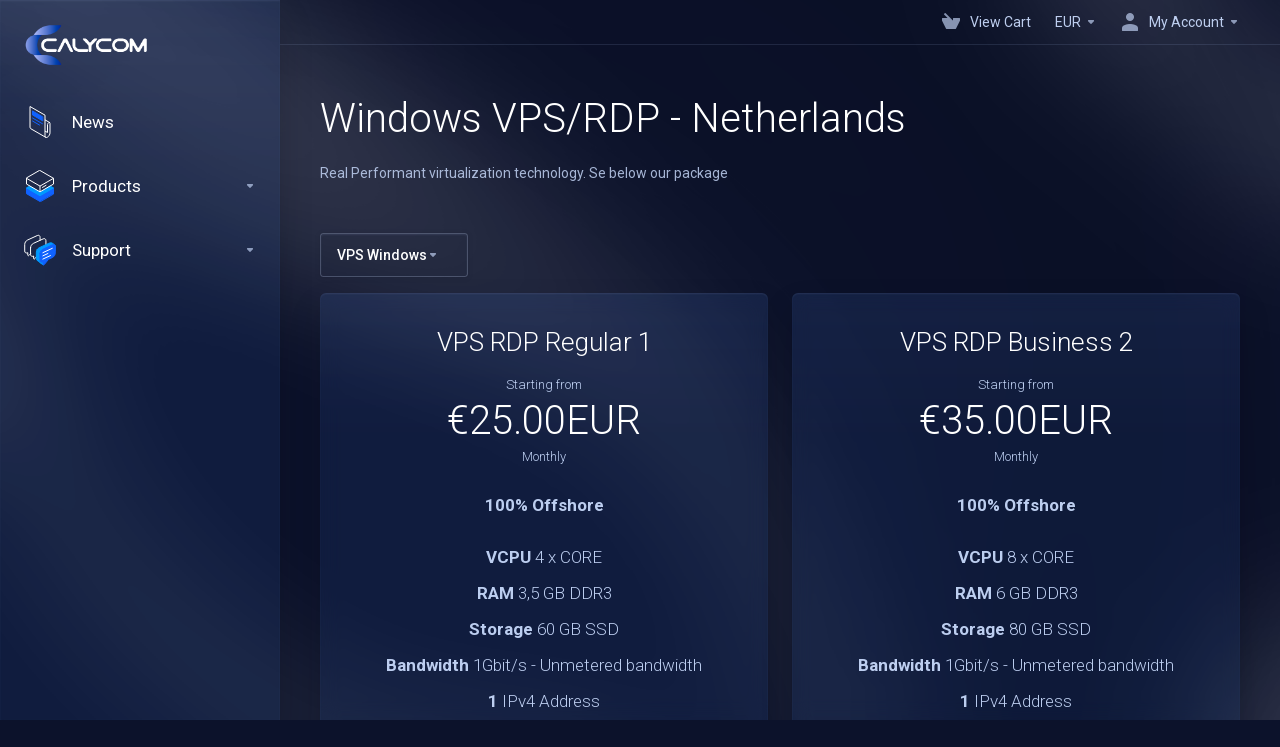

--- FILE ---
content_type: text/html; charset=utf-8
request_url: https://calycom.org/panel/clients/index.php?rp=%2Fstore%2Fwindows-vps-netherlands&language=english
body_size: 101400
content:
    <!DOCTYPE html>
    <html lang="en" >
    <head>
        <meta charset="utf-8" />
        <meta http-equiv="X-UA-Compatible" content="IE=edge">
        <meta name="viewport" content="width=device-width, initial-scale=1.0, maximum-scale=1.0, user-scalable=0">
            <title>
                    VPS Windows
         - Calycom Limited
    </title>
                        <meta name="description" content="Real Performant virtualization technology. Se below our package">
                                                                                                                                    <link rel="alternate" hreflang="en_GB" href="https://calycom.org/panel/clients/store/windows-vps-netherlands"/>
    
                                <link rel="shortcut icon" href="/panel/clients/templates/lagom2/assets/img/favicons/favicon.ico">
        <link rel="icon" sizes="16x16 32x32 64x64" href="/panel/clients/templates/lagom2/assets/img/favicons/favicon.ico">
        <link rel="icon" type="image/png" sizes="196x196" href="/panel/clients/templates/lagom2/assets/img/favicons/favicon-192.png">
        <link rel="icon" type="image/png" sizes="160x160" href="/panel/clients/templates/lagom2/assets/img/favicons/favicon-160.png">
        <link rel="icon" type="image/png" sizes="96x96" href="/panel/clients/templates/lagom2/assets/img/favicons/favicon-96.png">
        <link rel="icon" type="image/png" sizes="64x64" href="/panel/clients/templates/lagom2/assets/img/favicons/favicon-64.png">
        <link rel="icon" type="image/png" sizes="32x32" href="/panel/clients/templates/lagom2/assets/img/favicons/favicon-32.png">
        <link rel="icon" type="image/png" sizes="16x16" href="/panel/clients/templates/lagom2/assets/img/favicons/favicon-16.png">
        <link rel="apple-touch-icon" href="/panel/clients/templates/lagom2/assets/img/favicons/favicon-57.png">
        <link rel="apple-touch-icon" sizes="114x114" href="/panel/clients/templates/lagom2/assets/img/favicons/favicon-114.png">
        <link rel="apple-touch-icon" sizes="72x72" href="/panel/clients/templates/lagom2/assets/img/favicons/favicon-72.png">
        <link rel="apple-touch-icon" sizes="144x144" href="/panel/clients/templates/lagom2/assets/img/favicons/favicon-144.png">
        <link rel="apple-touch-icon" sizes="60x60" href="/panel/clients/templates/lagom2/assets/img/favicons/favicon-60.png">
        <link rel="apple-touch-icon" sizes="120x120" href="/panel/clients/templates/lagom2/assets/img/favicons/favicon-120.png">
        <link rel="apple-touch-icon" sizes="76x76" href="/panel/clients/templates/lagom2/assets/img/favicons/favicon-76.png">
        <link rel="apple-touch-icon" sizes="152x152" href="/panel/clients/templates/lagom2/assets/img/favicons/favicon-152.png">
        <link rel="apple-touch-icon" sizes="180x180" href="/panel/clients/templates/lagom2/assets/img/favicons/favicon-180.png">
        <meta name="msapplication-TileColor" content="#FFFFFF">
        <meta name="msapplication-TileImage" content="/panel/clients/templates/lagom2/assets/img/favicons/favicon-144.png">
        <meta name="msapplication-config" content="/panel/clients/templates/lagom2/assets/img/favicons/browserconfig.xml">
        
        <link rel='stylesheet' href='/panel/clients/templates/lagom2/core/styles/futuristic/assets/css/vars/minified.css?1706114673'>
    
                <link rel="stylesheet" href="/panel/clients/templates/lagom2/assets/css/theme.css?v=2.1.2">
                
        
        
        
    
    <!-- HTML5 Shim and Respond.js IE8 support of HTML5 elements and media queries -->
    <!-- WARNING: Respond.js doesn't work if you view the page via file:// -->
    <!--[if lt IE 9]>
    <script src="https://oss.maxcdn.com/libs/html5shiv/3.7.0/html5shiv.js"></script>
    <script src="https://oss.maxcdn.com/libs/respond.js/1.4.2/respond.min.js"></script>
    <![endif]-->

        <script>
        var csrfToken = '714fab8f282b3465c0e646f8583ac982b81761c7',
            markdownGuide = 'Markdown Guide',
            locale = 'en',
            saved = 'saved',
            saving = 'autosaving',
            whmcsBaseUrl = "/panel/clients",
            requiredText = 'Required',
            recaptchaSiteKey = "";
    </script>
    
        <script src="/panel/clients/templates/lagom2/assets/js/scripts.min.js?v=2.1.2"></script>
    <script src="/panel/clients/templates/lagom2/assets/js/core.min.js?v=2.1.2"></script>

        
                
    
<!-- Dynamic Template Compatibility -->
<!-- Please update your theme to include or have a comment on the following to negate dynamic inclusion -->
<link rel="stylesheet" type="text/css" href="/panel/clients/assets/css/fontawesome-all.min.css" />

</head>
    
    <body class="lagom lagom-not-portal lagom-layout-left-wide lagom-futuristic page-order page-products " data-phone-cc-input="1">
        

            
    

    







                

                      


    <div class="app-nav app-nav-default">
        <div class="app-nav-header">
            <div class="container">
                <button class="app-nav-toggle navbar-toggle" type="button">
                    <span class="icon-bar"></span>
                    <span class="icon-bar"></span>
                    <span class="icon-bar"></span>
                    <span class="icon-bar"></span>
                </button>
                        
                   
                                 
                            
                        
            <a class="logo hidden-sm hidden-xs hidden-md" href="/panel/clients/index.php"><img src="/panel/clients/templates/lagom2/assets/img/logo/logo_big.1161579039.png" title="Calycom Limited" alt="Calycom Limited"/></a>
                    <a class="logo visible-xs visible-sm visible-md" href="/panel/clients/index.php"><img src="/panel/clients/templates/lagom2/assets/img/logo/logo_big.1161579039.png" title="Calycom Limited" alt="Calycom Limited"/></a>
                                    <ul class="top-nav">
                                   
                           
                           
                                           
                                   
                                   
                                   
                            
            <li 
            menuItemName="View Cart" 
            class="  nav-item-cart"
            id="Secondary_Navbar-View_Cart"
                    >
                            <a 
                     
                                                    href="/panel/clients/cart.php?a=view"
                              
                                                                            >
                                            <i class="fas fa-test lm lm-basket"></i>
                                                                <span class="item-text">View Cart</span>
                                        <span class="nav-badge badge badge-primary-faded hidden"><span ></span></span>                                    </a>
                                            </li>
            <li 
            menuItemName="Currencies-2791" 
            class="dropdown  nav-item-currency"
            id="Secondary_Navbar-Currencies-2791"
                    >
                            <a 
                                            class="dropdown-toggle" 
                        href="#" 
                        data-toggle="dropdown"
                                                                            >
                                                                <span class="item-text">EUR</span>
                                                            <b class="ls ls-caret"></b>                </a>
                                                                                    
                    </li>
            <li 
            menuItemName="Account" 
            class="dropdown  my-account"
            id="Secondary_Navbar-Account"
                    >
                            <a 
                                            class="dropdown-toggle" 
                        href="#" 
                        data-toggle="dropdown"
                                                                            >
                                                                        <i class="fas fa-test lm lm-user"></i>
                                                                                                                    <span class="item-text">My Account</span>
                                                                                    <b class="ls ls-caret"></b>                </a>
                                                    <ul class="dropdown-menu has-scroll  "> 
                                                                                 
                        <li menuItemName="Login" class=" " id="Secondary_Navbar-Account-Login">
                                                            <a 
                                                                            href="/panel/clients/login.php"
                                        
                                                                    >
                                                                            <i class="fas fa-test lm lm-user"></i>
                                                                        Login
                                                                    </a>
                                                                                </li>
                                                                                     
                        <li menuItemName="Register" class=" " id="Secondary_Navbar-Account-Register">
                                                            <a 
                                                                            href="/panel/clients/register.php"
                                        
                                                                    >
                                                                            <i class="fas fa-test ls ls-sign-in"></i>
                                                                        Register
                                                                    </a>
                                                                                </li>
                                                                                     
                        <li menuItemName="Divider-2795" class="nav-divider " id="Secondary_Navbar-Account-Divider-2795">
                                                            -----
                                                                                </li>
                                                                                     
                        <li menuItemName="Forgot Password?" class=" " id="Secondary_Navbar-Account-Forgot_Password?">
                                                            <a 
                                                                            href="/panel/clients/index.php?rp=/password/reset"
                                        
                                                                    >
                                                                            <i class="fas fa-test ls ls-refresh"></i>
                                                                        Forgot Password?
                                                                    </a>
                                                                                </li>
                                                            </ul>
                    </li>
        </ul>
                </div>
        </div>
            <div class="app-nav-menu" id="main-menu">
        <div class="container">
                        <ul class="menu menu-primary" data-nav>
                                   
                           
                                           
                                   
                                   
                                   
                                       
                                           
                                   
                                   
                                   
                                   
                                       
                
            <li 
            menuItemName="News" 
            class=""
            id="Primary_Navbar-News"
                    >
                            <a 
                     
                                                    href="/panel/clients/index.php?rp=/announcements"
                              
                                                                            >
                                            <svg class="svg-icon {if $onDark}svg-icon-on-dark{/if}"  xmlns="http://www.w3.org/2000/svg" xmlns:xlink="http://www.w3.org/1999/xlink" x="0px" y="0px" width="64px" height="64px" viewBox="0 0 64 64" style="enable-background:new 0 0 64 64;" xml:space="preserve">
    <path class="svg-icon-outline-s" d="M42.5,50.4L47,53V37.7c0-0.7,0.2-1.6,0.7-2.5c0.5-0.8,1.1-1.5,1.8-1.9c0.6-0.4,1.3-0.5,1.8-0.2S52,34,52,34.7
    V44v9.7c0,1.5-0.5,3.2-1.5,4.9s-2.3,3-3.5,3.7c-1.3,0.7-2.6,0.9-3.5,0.4c-1-0.6-1.5-1.8-1.5-3.2V18.3L12,1v41.2
    c0,1.5,0.5,2.7,1.5,3.2l30,17.3"/>
    <line class="svg-icon-outline-s" x1="51.3" y1="33.1" x2="42.5" y2="28"/>
    <polygon class="svg-icon-prime svg-icon-stroke" points="37,29.5 17,18 17,9.9 37,21.4"/>
    <line class="svg-icon-prime svg-icon-stroke" x1="37" y1="35.5" x2="17" y2="24"/>
    <line class="svg-icon-prime svg-icon-stroke" x1="31" y1="38.1" x2="17" y2="30"/>
</svg>
                                                                <span class="item-text">News</span>
                                                                            </a>
                                            </li>
            <li 
            menuItemName="footer_extended.products" 
            class="dropdown"
            id="Primary_Navbar-footer_extended.products"
                    >
                            <a 
                                            class="dropdown-toggle" 
                        href="#" 
                        data-toggle="dropdown"
                                                                            >
                                            <svg class="svg-icon {if $onDark}svg-icon-on-dark{/if}"  xmlns="http://www.w3.org/2000/svg" xmlns:xlink="http://www.w3.org/1999/xlink" x="0px" y="0px" width="64px" height="64px" viewBox="0 0 64 64" style="enable-background:new 0 0 64 64;" xml:space="preserve">
<polygon class="svg-icon-prime svg-icon-stroke" points="59,47.4 59,36.2 32,48 5,36.2 5,47.4 32,63 "/>
<polygon class="svg-icon-prime-l svg-icon-stroke" points="32,44.3 11.2,32.3 5,35.9 32,51.5 59,35.9 52.8,32.3 "/>
<line class="svg-icon-outline-s" x1="32" y1="32.7" x2="32" y2="43.2"/>
<polyline class="svg-icon-outline-s" points="5.5,16.9 32,32.2 58.5,16.9 "/>
<polygon class="svg-icon-outline-s" points="5,16.6 5,28.1 32,43.7 59,28.1 59,16.6 32,1 "/>
<line class="svg-icon-outline-s" x1="37" y1="34.8" x2="44" y2="30.7"/>
</svg>
                                                                <span class="item-text">Products</span>
                                                            <b class="ls ls-caret"></b>                </a>
                                                    <ul class="dropdown-menu   "> 
                                            <li class="dropdown-header">Products</li>
                                                                                 
                        <li menuItemName="VPS Linux" class=" " id="Primary_Navbar-footer_extended.products-VPS_Linux">
                                                            <a 
                                                                            href="/panel/clients/index.php?rp=/store/linux-vps-kvm-netherlands"
                                        
                                                                    >
                                                                            <i class="fas fa-ticket ls ls-hosting"></i>
                                                                        VPS Linux
                                                                    </a>
                                                                                </li>
                                                                                     
                        <li menuItemName="VPS Windows" class=" " id="Primary_Navbar-footer_extended.products-VPS_Windows">
                                                            <a 
                                                                            href="/panel/clients/index.php?rp=/store/windows-vps-netherlands"
                                        
                                                                    >
                                                                            <i class="fas fa-ticket ls ls-hosting"></i>
                                                                        VPS Windows
                                                                    </a>
                                                                                </li>
                                                                                     
                        <li menuItemName="Dedicated Servers" class=" " id="Primary_Navbar-footer_extended.products-Dedicated_Servers">
                                                            <a 
                                                                            href="/panel/clients/index.php?rp=/store/dedicated-servers"
                                        
                                                                    >
                                                                            <i class="fas fa-ticket ls ls-hosting"></i>
                                                                        Dedicated Servers
                                                                    </a>
                                                                                </li>
                                                                                     
                        <li menuItemName="10 Gbps Streaming server" class=" " id="Primary_Navbar-footer_extended.products-10_Gbps_Streaming_server">
                                                            <a 
                                                                            href="/panel/clients/index.php?rp=/store/10gbps-streaming-servers"
                                        
                                                                    >
                                                                            <i class="fas fa-ticket ls ls-box"></i>
                                                                        10 Gbps Streaming server
                                                                    </a>
                                                                                </li>
                                                            </ul>
                    </li>
            <li 
            menuItemName="Support" 
            class="dropdown"
            id="Primary_Navbar-Support"
                    >
                            <a 
                                            class="dropdown-toggle" 
                        href="#" 
                        data-toggle="dropdown"
                                                                            >
                                            <svg  class="svg-icon {if $onDark}svg-icon-on-dark{/if}" width="64" height="64" viewBox="0 0 64 64" fill="none" xmlns="http://www.w3.org/2000/svg">
    <path class="svg-icon-outline-s" d="M13.1148 27.5496C13.1148 25.922 13.702 24.0903 14.7472 22.4575C15.7924 20.8247 17.21 19.5247 18.6881 18.8432L38.2908 9.80629C39.7688 9.12487 41.1864 9.11793 42.2316 9.787C43.2769 10.4561 43.8641 11.7464 43.8641 13.374V26.4946C43.8641 28.1222 43.2769 29.9538 42.2316 31.5866C41.1864 33.2193 39.7688 34.5195 38.2908 35.2009L30.3321 38.8698L21.9913 49.1974C20.8459 50.616 19.2646 50.4425 19.2646 48.8986V43.972L18.6881 44.2378C17.21 44.9192 15.7924 44.9262 14.7472 44.2571C13.702 43.5881 13.1148 42.2977 13.1148 40.6701V27.5496Z"/>
    <path class="svg-icon-outline-s dashed-40" d="M32.1611 12.5133V6.64023C32.1611 5.01259 31.5739 3.72231 30.5286 3.05323C29.4834 2.38416 28.0658 2.3911 26.5878 3.07253L6.98511 12.1095C5.50697 12.7909 4.08938 14.091 3.04419 15.7237C1.99899 17.3565 1.4118 19.1882 1.4118 20.8158V33.9363C1.4118 35.5639 1.99899 36.8543 3.04419 37.5233C4.08938 38.1924 5.50697 38.1854 6.98511 37.504L7.56165 37.2382V42.1648C7.56165 43.7088 9.14292 43.8822 10.2883 42.4636L12.8925 39.6738"/>
    <path class="svg-icon-prime-l svg-icon-stroke" d="M26.3246 31.1608C25.2825 32.7888 24.697 34.6151 24.697 36.238V49.3202C24.697 50.9431 25.2825 52.2296 26.3246 52.8967C27.3668 53.5638 29.1827 54.5099 30.254 55.701C30.5095 55.985 30.5633 56.1603 30.8064 56.4592C31.1581 56.8916 31.0031 56.8673 32.4671 57.7974C33.9311 58.7275 38.6214 61.7522 38.6214 61.7522L40.8473 47.8096L56.5439 39.8214C58.0177 39.142 59.4312 37.8457 60.4733 36.2177C61.5155 34.5897 62.5113 32.7798 62.5113 31.1569L62.3705 23.5844C61.8264 21.464 56.8214 18.0753 54.5267 17.6004C53.6723 17.4235 51.911 17.6004 49.7994 18.5466L30.254 27.5571C28.7802 28.2365 27.3668 29.5328 26.3246 31.1608Z"/>
    <path class="svg-icon-prime svg-icon-stroke" d="M31.9288 39.321C31.9288 37.6981 32.5142 35.8718 33.5564 34.2438C34.5985 32.6158 36.012 31.3195 37.4858 30.6401L57.0311 21.6296C58.5049 20.9501 59.9184 20.9432 60.9605 21.6103C62.0027 22.2774 62.5881 23.564 62.5881 25.1868V38.269C62.5881 39.8919 62.0027 41.7182 60.9605 43.3462C59.9184 44.9742 58.5049 46.2705 57.0311 46.9499L49.0957 50.6082L40.7794 60.9055C39.6373 62.3199 38.0606 62.1471 38.0606 60.6076V55.6954L37.4858 55.9605C36.012 56.6399 34.5985 56.6468 33.5564 55.9797C32.5142 55.3126 31.9288 54.0261 31.9288 52.4032V39.321Z"/>
    <path class="svg-icon-outline-i" d="M37.7524 37.3866L56.6174 28.6221"/>
    <path class="svg-icon-outline-i" d="M37.7524 43.6824L47.7968 39.0159"/>
    <path class="svg-icon-outline-i" d="M37.7524 50.1659L52.8171 43.167"/>
</svg>
                                                                <span class="item-text">Support</span>
                                                            <b class="ls ls-caret"></b>                </a>
                                                    <ul class="dropdown-menu   "> 
                                            <li class="dropdown-header">Support</li>
                                                                                 
                        <li menuItemName="Contact Us" class=" " id="Primary_Navbar-Support-Contact_Us">
                                                            <a 
                                                                            href="/panel/clients/contact.php"
                                        
                                                                    >
                                                                            <i class="fas fa-test ls ls-chat-clouds"></i>
                                                                        Contact Us
                                                                    </a>
                                                                                </li>
                                                                                     
                        <li menuItemName="Divider-2688" class="nav-divider " id="Primary_Navbar-Support-Divider-2688">
                                                            -----
                                                                                </li>
                                                                                     
                        <li menuItemName="Network Status" class=" " id="Primary_Navbar-Support-Network_Status">
                                                            <a 
                                                                            href="/panel/clients/serverstatus.php"
                                        
                                                                    >
                                                                            <i class="fas fa-test ls ls-spark"></i>
                                                                        Network Status
                                                                    </a>
                                                                                </li>
                                                                                     
                        <li menuItemName="Knowledgebase" class=" " id="Primary_Navbar-Support-Knowledgebase">
                                                            <a 
                                                                            href="/panel/clients/index.php?rp=/knowledgebase"
                                        
                                                                    >
                                                                            <i class="fas fa-test ls ls-document-info"></i>
                                                                        Knowledgebase
                                                                    </a>
                                                                                </li>
                                                                                     
                        <li menuItemName="News" class=" " id="Primary_Navbar-Support-News">
                                                            <a 
                                                                            href="/panel/clients/index.php?rp=/announcements"
                                        
                                                                    >
                                                                            <i class="fas fa-test ls ls-document"></i>
                                                                        News
                                                                    </a>
                                                                                </li>
                                                            </ul>
                    </li>
            <li 
            menuItemName="Language-2694" 
            class="dropdown is-right d-lg-none"
            id="Primary_Navbar-Language-2694"
            data-language-select        >
                            <a 
                                            class="dropdown-toggle" 
                        href="#" 
                        data-toggle="dropdown"
                                                                            >
                                            <span class="language-flag english"></span>
                                                                <span class="item-text">English</span>
                                                            <b class="ls ls-caret"></b>                </a>
                                                        <div class="dropdown-menu dropdown-language-search  dropdown-menu-right" >
                                                <input type="hidden" data-language-select-value value="English">
        <input type="hidden" data-language-select-backlink value="/panel/clients/index.php?rp=%2Fstore%2Fwindows-vps-netherlands&amp;">
        <input type="hidden" data-language-select-lang value="Select">
        <div class="dropdown-header input-group align-center">
            <i class="input-group-icon lm lm-search"></i>
            <input class="form-control" placeholder="Search..." type="text" data-language-select-search>
        </div>
        <div class="nav-divider"></div>
        <div class="dropdown-menu-items has-scroll" data-language-select-list>
                    <div class="dropdown-menu-item " data-value="arabic" data-language="العربية">
                                                                    <a href="/panel/clients/index.php?rp=%2Fstore%2Fwindows-vps-netherlands&amp;language=arabic">
                    <span class="language-flag arabic"></span>
                    <span class="language-text">العربية</span>
                </a>
            </div>
                    <div class="dropdown-menu-item " data-value="azerbaijani" data-language="Azerbaijani">
                                                                    <a href="/panel/clients/index.php?rp=%2Fstore%2Fwindows-vps-netherlands&amp;language=azerbaijani">
                    <span class="language-flag azerbaijani"></span>
                    <span class="language-text">Azerbaijani</span>
                </a>
            </div>
                    <div class="dropdown-menu-item " data-value="catalan" data-language="Català">
                                                                    <a href="/panel/clients/index.php?rp=%2Fstore%2Fwindows-vps-netherlands&amp;language=catalan">
                    <span class="language-flag catalan"></span>
                    <span class="language-text">Català</span>
                </a>
            </div>
                    <div class="dropdown-menu-item " data-value="chinese" data-language="中文">
                                                                    <a href="/panel/clients/index.php?rp=%2Fstore%2Fwindows-vps-netherlands&amp;language=chinese">
                    <span class="language-flag chinese"></span>
                    <span class="language-text">中文</span>
                </a>
            </div>
                    <div class="dropdown-menu-item " data-value="croatian" data-language="Hrvatski">
                                                                    <a href="/panel/clients/index.php?rp=%2Fstore%2Fwindows-vps-netherlands&amp;language=croatian">
                    <span class="language-flag croatian"></span>
                    <span class="language-text">Hrvatski</span>
                </a>
            </div>
                    <div class="dropdown-menu-item " data-value="czech" data-language="Čeština">
                                                                    <a href="/panel/clients/index.php?rp=%2Fstore%2Fwindows-vps-netherlands&amp;language=czech">
                    <span class="language-flag czech"></span>
                    <span class="language-text">Čeština</span>
                </a>
            </div>
                    <div class="dropdown-menu-item " data-value="danish" data-language="Dansk">
                                                                    <a href="/panel/clients/index.php?rp=%2Fstore%2Fwindows-vps-netherlands&amp;language=danish">
                    <span class="language-flag danish"></span>
                    <span class="language-text">Dansk</span>
                </a>
            </div>
                    <div class="dropdown-menu-item " data-value="dutch" data-language="Nederlands">
                                                                    <a href="/panel/clients/index.php?rp=%2Fstore%2Fwindows-vps-netherlands&amp;language=dutch">
                    <span class="language-flag dutch"></span>
                    <span class="language-text">Nederlands</span>
                </a>
            </div>
                    <div class="dropdown-menu-item active" data-value="english" data-language="English">
                                                                    <a href="/panel/clients/index.php?rp=%2Fstore%2Fwindows-vps-netherlands&amp;language=english">
                    <span class="language-flag english"></span>
                    <span class="language-text">English</span>
                </a>
            </div>
                    <div class="dropdown-menu-item " data-value="estonian" data-language="Estonian">
                                                                    <a href="/panel/clients/index.php?rp=%2Fstore%2Fwindows-vps-netherlands&amp;language=estonian">
                    <span class="language-flag estonian"></span>
                    <span class="language-text">Estonian</span>
                </a>
            </div>
                    <div class="dropdown-menu-item " data-value="farsi" data-language="Persian">
                                                                    <a href="/panel/clients/index.php?rp=%2Fstore%2Fwindows-vps-netherlands&amp;language=farsi">
                    <span class="language-flag farsi"></span>
                    <span class="language-text">Persian</span>
                </a>
            </div>
                    <div class="dropdown-menu-item " data-value="french" data-language="Français">
                                                                    <a href="/panel/clients/index.php?rp=%2Fstore%2Fwindows-vps-netherlands&amp;language=french">
                    <span class="language-flag french"></span>
                    <span class="language-text">Français</span>
                </a>
            </div>
                    <div class="dropdown-menu-item " data-value="german" data-language="Deutsch">
                                                                    <a href="/panel/clients/index.php?rp=%2Fstore%2Fwindows-vps-netherlands&amp;language=german">
                    <span class="language-flag german"></span>
                    <span class="language-text">Deutsch</span>
                </a>
            </div>
                    <div class="dropdown-menu-item " data-value="hebrew" data-language="עברית">
                                                                    <a href="/panel/clients/index.php?rp=%2Fstore%2Fwindows-vps-netherlands&amp;language=hebrew">
                    <span class="language-flag hebrew"></span>
                    <span class="language-text">עברית</span>
                </a>
            </div>
                    <div class="dropdown-menu-item " data-value="hungarian" data-language="Magyar">
                                                                    <a href="/panel/clients/index.php?rp=%2Fstore%2Fwindows-vps-netherlands&amp;language=hungarian">
                    <span class="language-flag hungarian"></span>
                    <span class="language-text">Magyar</span>
                </a>
            </div>
                    <div class="dropdown-menu-item " data-value="italian" data-language="Italiano">
                                                                    <a href="/panel/clients/index.php?rp=%2Fstore%2Fwindows-vps-netherlands&amp;language=italian">
                    <span class="language-flag italian"></span>
                    <span class="language-text">Italiano</span>
                </a>
            </div>
                    <div class="dropdown-menu-item " data-value="macedonian" data-language="Macedonian">
                                                                    <a href="/panel/clients/index.php?rp=%2Fstore%2Fwindows-vps-netherlands&amp;language=macedonian">
                    <span class="language-flag macedonian"></span>
                    <span class="language-text">Macedonian</span>
                </a>
            </div>
                    <div class="dropdown-menu-item " data-value="norwegian" data-language="Norwegian">
                                                                    <a href="/panel/clients/index.php?rp=%2Fstore%2Fwindows-vps-netherlands&amp;language=norwegian">
                    <span class="language-flag norwegian"></span>
                    <span class="language-text">Norwegian</span>
                </a>
            </div>
                    <div class="dropdown-menu-item " data-value="portuguese-br" data-language="Português">
                                                                    <a href="/panel/clients/index.php?rp=%2Fstore%2Fwindows-vps-netherlands&amp;language=portuguese-br">
                    <span class="language-flag portuguese-br"></span>
                    <span class="language-text">Português</span>
                </a>
            </div>
                    <div class="dropdown-menu-item " data-value="portuguese-pt" data-language="Português">
                                                                    <a href="/panel/clients/index.php?rp=%2Fstore%2Fwindows-vps-netherlands&amp;language=portuguese-pt">
                    <span class="language-flag portuguese-pt"></span>
                    <span class="language-text">Português</span>
                </a>
            </div>
                    <div class="dropdown-menu-item " data-value="romanian" data-language="Română">
                                                                    <a href="/panel/clients/index.php?rp=%2Fstore%2Fwindows-vps-netherlands&amp;language=romanian">
                    <span class="language-flag romanian"></span>
                    <span class="language-text">Română</span>
                </a>
            </div>
                    <div class="dropdown-menu-item " data-value="russian" data-language="Русский">
                                                                    <a href="/panel/clients/index.php?rp=%2Fstore%2Fwindows-vps-netherlands&amp;language=russian">
                    <span class="language-flag russian"></span>
                    <span class="language-text">Русский</span>
                </a>
            </div>
                    <div class="dropdown-menu-item " data-value="spanish" data-language="Español">
                                                                    <a href="/panel/clients/index.php?rp=%2Fstore%2Fwindows-vps-netherlands&amp;language=spanish">
                    <span class="language-flag spanish"></span>
                    <span class="language-text">Español</span>
                </a>
            </div>
                    <div class="dropdown-menu-item " data-value="swedish" data-language="Svenska">
                                                                    <a href="/panel/clients/index.php?rp=%2Fstore%2Fwindows-vps-netherlands&amp;language=swedish">
                    <span class="language-flag swedish"></span>
                    <span class="language-text">Svenska</span>
                </a>
            </div>
                    <div class="dropdown-menu-item " data-value="turkish" data-language="Türkçe">
                                                                    <a href="/panel/clients/index.php?rp=%2Fstore%2Fwindows-vps-netherlands&amp;language=turkish">
                    <span class="language-flag turkish"></span>
                    <span class="language-text">Türkçe</span>
                </a>
            </div>
                    <div class="dropdown-menu-item " data-value="ukranian" data-language="Українська">
                                                                    <a href="/panel/clients/index.php?rp=%2Fstore%2Fwindows-vps-netherlands&amp;language=ukranian">
                    <span class="language-flag ukranian"></span>
                    <span class="language-text">Українська</span>
                </a>
            </div>
                </div>
        <div class="dropdown-menu-item dropdown-menu-no-data">
            <span class="text-info text-large">
                No Records Found
            </span>
        </div>                  
    </div>
                    </li>
                </ul>
        </div>
    </div>
    </div>


<div class="app-main ">
            <div class="main-top ">
            <div class="container">
                    <ul class="top-nav">
                                   
                           
                           
                                           
                                   
                                   
                                   
                            
            <li 
            menuItemName="View Cart" 
            class="  nav-item-cart"
            id="Secondary_Navbar-View_Cart"
                    >
                            <a 
                     
                                                    href="/panel/clients/cart.php?a=view"
                              
                                                                            >
                                            <i class="fas fa-test lm lm-basket"></i>
                                                                <span class="item-text">View Cart</span>
                                        <span class="nav-badge badge badge-primary-faded hidden"><span ></span></span>                                    </a>
                                            </li>
            <li 
            menuItemName="Currencies-2791" 
            class="dropdown  nav-item-currency"
            id="Secondary_Navbar-Currencies-2791"
                    >
                            <a 
                                            class="dropdown-toggle" 
                        href="#" 
                        data-toggle="dropdown"
                                                                            >
                                                                <span class="item-text">EUR</span>
                                                            <b class="ls ls-caret"></b>                </a>
                                                                                    
                    </li>
            <li 
            menuItemName="Account" 
            class="dropdown  my-account"
            id="Secondary_Navbar-Account"
                    >
                            <a 
                                            class="dropdown-toggle" 
                        href="#" 
                        data-toggle="dropdown"
                                                                            >
                                                                        <i class="fas fa-test lm lm-user"></i>
                                                                                                                    <span class="item-text">My Account</span>
                                                                                    <b class="ls ls-caret"></b>                </a>
                                                    <ul class="dropdown-menu has-scroll  "> 
                                                                                 
                        <li menuItemName="Login" class=" " id="Secondary_Navbar-Account-Login">
                                                            <a 
                                                                            href="/panel/clients/login.php"
                                        
                                                                    >
                                                                            <i class="fas fa-test lm lm-user"></i>
                                                                        Login
                                                                    </a>
                                                                                </li>
                                                                                     
                        <li menuItemName="Register" class=" " id="Secondary_Navbar-Account-Register">
                                                            <a 
                                                                            href="/panel/clients/register.php"
                                        
                                                                    >
                                                                            <i class="fas fa-test ls ls-sign-in"></i>
                                                                        Register
                                                                    </a>
                                                                                </li>
                                                                                     
                        <li menuItemName="Divider-2795" class="nav-divider " id="Secondary_Navbar-Account-Divider-2795">
                                                            -----
                                                                                </li>
                                                                                     
                        <li menuItemName="Forgot Password?" class=" " id="Secondary_Navbar-Account-Forgot_Password?">
                                                            <a 
                                                                            href="/panel/clients/index.php?rp=/password/reset"
                                        
                                                                    >
                                                                            <i class="fas fa-test ls ls-refresh"></i>
                                                                        Forgot Password?
                                                                    </a>
                                                                                </li>
                                                            </ul>
                    </li>
        </ul>
                </div>
        </div>
                                <div class="main-header">
            <div class="container">
                                     
                        <h1 class="main-header-title">
                Windows VPS/RDP - Netherlands 
            </h1>
                            <p>Real Performant virtualization technology. Se below our package</p>
                                                            </div>
        </div>
     
                <div class="main-body">
            <div class="container">
                                                                        

     
    <script type="text/javascript" src="/panel/clients/templates/orderforms/lagom2/js/order.min.js?v=2.1.2"></script>
    <div class="main-grid">
                    <div class="main-sidebar hidden-xs hidden-sm hidden-md  main-sidebar-right ">
                                                <div menuItemName="Categories" class="panel panel-sidebar">
            <div class="panel-heading">
                <h3 class="panel-title">
                                            <i class="fas fa-shopping-cart"></i>&nbsp;
                    
                    Categories

                    
                    <i class="fa fa-chevron-up panel-minimise pull-right"></i>
                </h3>
            </div>

            
                            <div class="list-group">
                                                                        <a menuItemName="VPS Linux" href="/panel/clients/index.php?rp=/store/linux-vps-kvm-netherlands" class="list-group-item" id="Secondary_Sidebar-Categories-VPS_Linux">
                                                                    <i class="ls ls-hosting"></i>
                                
                                VPS Linux

                                                            </a>
                                                                                                <a menuItemName="VPS Windows" href="/panel/clients/index.php?rp=/store/windows-vps-netherlands" class="list-group-item" id="Secondary_Sidebar-Categories-VPS_Windows">
                                                                    <i class="ls ls-hosting"></i>
                                
                                VPS Windows

                                                            </a>
                                                                                                <a menuItemName="Dedicated Servers" href="/panel/clients/index.php?rp=/store/dedicated-servers" class="list-group-item" id="Secondary_Sidebar-Categories-Dedicated_Servers">
                                                                    <i class="ls ls-hosting"></i>
                                
                                Dedicated Servers

                                                            </a>
                                                                                                <a menuItemName="10 Gbps Streaming server" href="/panel/clients/index.php?rp=/store/10gbps-streaming-servers" class="list-group-item" id="Secondary_Sidebar-Categories-10_Gbps_Streaming_server">
                                                                    <i class="ls ls-box"></i>
                                
                                10 Gbps Streaming server

                                                            </a>
                                                            </div>
            
                    </div>

        
            <div menuItemName="Actions" class="panel panel-sidebar">
            <div class="panel-heading">
                <h3 class="panel-title">
                                            <i class="fas fa-plus"></i>&nbsp;
                    
                    Actions

                    
                    <i class="fa fa-chevron-up panel-minimise pull-right"></i>
                </h3>
            </div>

            
                            <div class="list-group">
                                                                        <a menuItemName="View Cart" href="/panel/clients/cart.php?a=view" class="list-group-item" id="Secondary_Sidebar-Actions-View_Cart">
                                                                    <i class="fas fa-ticket ls ls-basket"></i>&nbsp;
                                
                                View Cart

                                                            </a>
                                                            </div>
            
                    </div>

        
                                </div>
                <div class="main-content">
                                    <div class="categories-collapsed visible-xs visible-sm visible-md clearfix">
                    <div class="categories-sidebar">
            <div class="dropdown">
                <a href="#" data-toggle="dropdown" class="btn btn-default">
                                            VPS Windows
                     
                    <i class="ls ls-caret"></i>
                </a>
                <ul class="dropdown-menu has-scroll">
                                                                        <li class="dropdown-title h6">Categories</li>
                                                                                                                                    <li>
                                        <a menuItemName="VPS Linux" href="/panel/clients/index.php?rp=/store/linux-vps-kvm-netherlands" class="" id="Secondary_Sidebar-Categories-VPS_Linux">
                                            VPS Linux
                                        </a>
                                    </li>
                                                                                                                                            <li>
                                        <a menuItemName="VPS Windows" href="/panel/clients/index.php?rp=/store/windows-vps-netherlands" class="" id="Secondary_Sidebar-Categories-VPS_Windows">
                                            VPS Windows
                                        </a>
                                    </li>
                                                                                                                                            <li>
                                        <a menuItemName="Dedicated Servers" href="/panel/clients/index.php?rp=/store/dedicated-servers" class="" id="Secondary_Sidebar-Categories-Dedicated_Servers">
                                            Dedicated Servers
                                        </a>
                                    </li>
                                                                                                                                            <li>
                                        <a menuItemName="10 Gbps Streaming server" href="/panel/clients/index.php?rp=/store/10gbps-streaming-servers" class="" id="Secondary_Sidebar-Categories-10_Gbps_Streaming_server">
                                            10 Gbps Streaming server
                                        </a>
                                    </li>
                                                                                                                                                                                                <li class="dropdown-title h6">Actions</li>
                                                                                                                                    <li>
                                        <a menuItemName="View Cart" href="/panel/clients/cart.php?a=view" class="" id="Secondary_Sidebar-Actions-View_Cart">
                                            View Cart
                                        </a>
                                    </li>
                                                                                                                                                            </ul>
            </div>
        </div>
                </div>
                                        <div class="section products" id="products">
                <div class="row row-eq-height row-eq-height-sm">
                                                                                                            <div class="col">
                            <div class="package" id="product7">
                                <div class="package-side package-side-left">
                                    <div class="package-header">   
                                                                                <h3 class="package-title">VPS RDP Regular 1</h3>
                                        <div class="package-price">
                                            <div class="price">
                                                                                                                                                            <div class="price-starting-from">Starting from</div>
                                                                                                        
                                                                                                                                                                            <div class="price-amount">
                                €25.00EUR
                        </div>
            <div class="price-cycle ">
                    Monthly                                </div>
                                                                    
                                                                                                                                                </div>
                                        </div>
                                    </div>
                                    <div class="package-body">
                                        <div class="package-content">
                                                                                            <ul class="package-features">
                                                                                                            <li id="product7-feature1">
                                                            <strong>VCPU </strong> 4 x CORE
                                                        </li>
                                                                                                            <li id="product7-feature2">
                                                            <strong>RAM </strong> 3,5 GB DDR3
                                                        </li>
                                                                                                            <li id="product7-feature3">
                                                            <strong>Storage </strong> 60 GB SSD
                                                        </li>
                                                                                                            <li id="product7-feature4">
                                                            <strong>Bandwidth </strong> 1Gbit/s - Unmetered bandwidth
                                                        </li>
                                                                                                            <li id="product7-feature5">
                                                            <strong>1 </strong> IPv4 Address
                                                        </li>
                                                                                                            <li id="product7-feature6">
                                                            <strong>RDP </strong> Virtualization
                                                        </li>
                                                                                                            <li id="product7-feature7">
                                                            <strong>Full Root Access</strong>
                                                        </li>
                                                                                                    </ul>
                                                                                                                                        <p><strong>100% Offshore</strong><br />
</p>
                                                                                    </div>
                                    </div>
                                </div>    
                                <div class="package-footer package-side package-side-right">
                                    <div class="package-price">
                                        <div class="price">
                                                                                                                                                <div class="price-starting-from">Starting from</div>
                                                                                                                                                        <div class="price-amount">
                                €25.00EUR
                        </div>
            <div class="price-cycle ">
                    Monthly                                </div>
                                                                                                        
                                                                                    </div>
                                    </div>
                                                                        
                                                                            <a href="/panel/clients/index.php?rp=/store/windows-vps-netherlands/vps-v1" class="btn btn-lg btn-primary btn-order-now  disabled" id="product7-order-button" >
                                            Order Now
                                        </a>
                                                                                                                <div class="package-qty">
                                            0 Available
                                        </div>
                                                                    </div>
                            </div>
                        </div>
                        
                                                                                                                                                                                                                                    <div class="col">
                            <div class="package" id="product8">
                                <div class="package-side package-side-left">
                                    <div class="package-header">   
                                                                                <h3 class="package-title">VPS RDP Business 2</h3>
                                        <div class="package-price">
                                            <div class="price">
                                                                                                                                                            <div class="price-starting-from">Starting from</div>
                                                                                                        
                                                                                                                                                                            <div class="price-amount">
                                €35.00EUR
                        </div>
            <div class="price-cycle ">
                    Monthly                                </div>
                                                                    
                                                                                                                                                </div>
                                        </div>
                                    </div>
                                    <div class="package-body">
                                        <div class="package-content">
                                                                                            <ul class="package-features">
                                                                                                            <li id="product8-feature1">
                                                            <strong>VCPU </strong> 8 x CORE
                                                        </li>
                                                                                                            <li id="product8-feature2">
                                                            <strong>RAM </strong> 6 GB DDR3
                                                        </li>
                                                                                                            <li id="product8-feature3">
                                                            <strong>Storage </strong> 80 GB SSD
                                                        </li>
                                                                                                            <li id="product8-feature4">
                                                            <strong>Bandwidth </strong> 1Gbit/s - Unmetered bandwidth
                                                        </li>
                                                                                                            <li id="product8-feature5">
                                                            <strong>1 </strong> IPv4 Address
                                                        </li>
                                                                                                            <li id="product8-feature6">
                                                            <strong>RDP </strong> Virtualization
                                                        </li>
                                                                                                            <li id="product8-feature7">
                                                            <strong>Full Root Access</strong>
                                                        </li>
                                                                                                    </ul>
                                                                                                                                        <p><strong>100% Offshore</strong><br />
</p>
                                                                                    </div>
                                    </div>
                                </div>    
                                <div class="package-footer package-side package-side-right">
                                    <div class="package-price">
                                        <div class="price">
                                                                                                                                                <div class="price-starting-from">Starting from</div>
                                                                                                                                                        <div class="price-amount">
                                €35.00EUR
                        </div>
            <div class="price-cycle ">
                    Monthly                                </div>
                                                                                                        
                                                                                    </div>
                                    </div>
                                                                        
                                                                            <a href="/panel/clients/index.php?rp=/store/windows-vps-netherlands/vps-v2" class="btn btn-lg btn-primary btn-order-now  disabled" id="product8-order-button" >
                                            Order Now
                                        </a>
                                                                                                                <div class="package-qty">
                                            0 Available
                                        </div>
                                                                    </div>
                            </div>
                        </div>
                        
                                                                                    </div><div class="row row-eq-height row-eq-height-sm">                                                                                                                                                <div class="col">
                            <div class="package" id="product10">
                                <div class="package-side package-side-left">
                                    <div class="package-header">   
                                                                                <h3 class="package-title">VPS RDP Premium 3</h3>
                                        <div class="package-price">
                                            <div class="price">
                                                                                                                                                            <div class="price-starting-from">Starting from</div>
                                                                                                        
                                                                                                                                                                            <div class="price-amount">
                                €50.00EUR
                        </div>
            <div class="price-cycle ">
                    Monthly                                </div>
                                                                    
                                                                                                                                                </div>
                                        </div>
                                    </div>
                                    <div class="package-body">
                                        <div class="package-content">
                                                                                            <ul class="package-features">
                                                                                                            <li id="product10-feature1">
                                                            <strong>VCPU </strong> 8 x CORE
                                                        </li>
                                                                                                            <li id="product10-feature2">
                                                            <strong>RAM </strong> 12 GB DDR3
                                                        </li>
                                                                                                            <li id="product10-feature3">
                                                            <strong>Storage </strong> 100 GB SSD
                                                        </li>
                                                                                                            <li id="product10-feature4">
                                                            <strong>Bandwidth </strong> 1Gbit/s - Unmetered bandwidth
                                                        </li>
                                                                                                            <li id="product10-feature5">
                                                            <strong>1 </strong> IPv4 Address
                                                        </li>
                                                                                                            <li id="product10-feature6">
                                                            <strong>RDP </strong> Virtualization
                                                        </li>
                                                                                                            <li id="product10-feature7">
                                                            <strong>Full Root Access</strong>
                                                        </li>
                                                                                                    </ul>
                                                                                                                                        <p><strong>100% Offshore</strong><br />
</p>
                                                                                    </div>
                                    </div>
                                </div>    
                                <div class="package-footer package-side package-side-right">
                                    <div class="package-price">
                                        <div class="price">
                                                                                                                                                <div class="price-starting-from">Starting from</div>
                                                                                                                                                        <div class="price-amount">
                                €50.00EUR
                        </div>
            <div class="price-cycle ">
                    Monthly                                </div>
                                                                                                        
                                                                                    </div>
                                    </div>
                                                                        
                                                                            <a href="/panel/clients/index.php?rp=/store/windows-vps-netherlands/vps-v3" class="btn btn-lg btn-primary btn-order-now  disabled" id="product10-order-button" >
                                            Order Now
                                        </a>
                                                                                                                <div class="package-qty">
                                            0 Available
                                        </div>
                                                                    </div>
                            </div>
                        </div>
                        
                                                                                                                                                                                                                                    <div class="col">
                            <div class="package" id="product17">
                                <div class="package-side package-side-left">
                                    <div class="package-header">   
                                                                                <h3 class="package-title">VPS RDP Enterprise 4</h3>
                                        <div class="package-price">
                                            <div class="price">
                                                                                                                                                            <div class="price-starting-from">Starting from</div>
                                                                                                        
                                                                                                                                                                            <div class="price-amount">
                                €85.00EUR
                        </div>
            <div class="price-cycle ">
                    Monthly                                </div>
                                                                    
                                                                                                                                                </div>
                                        </div>
                                    </div>
                                    <div class="package-body">
                                        <div class="package-content">
                                                                                            <ul class="package-features">
                                                                                                            <li id="product17-feature1">
                                                            <strong>VCPU </strong> 12 x CORE
                                                        </li>
                                                                                                            <li id="product17-feature2">
                                                            <strong>RAM </strong> 24 GB DDR3
                                                        </li>
                                                                                                            <li id="product17-feature3">
                                                            <strong>Storage </strong>120 GB SSD
                                                        </li>
                                                                                                            <li id="product17-feature4">
                                                            <strong>Bandwidth </strong> 1Gbit/s - Unmetered bandwidth
                                                        </li>
                                                                                                            <li id="product17-feature5">
                                                            <strong>1 </strong> IPv4 Address
                                                        </li>
                                                                                                            <li id="product17-feature6">
                                                            <strong>RDP </strong> Virtualization
                                                        </li>
                                                                                                            <li id="product17-feature7">
                                                            <strong>Full Root Access</strong>
                                                        </li>
                                                                                                    </ul>
                                                                                                                                        <p><strong>100% Offshore</strong><br />
</p>
                                                                                    </div>
                                    </div>
                                </div>    
                                <div class="package-footer package-side package-side-right">
                                    <div class="package-price">
                                        <div class="price">
                                                                                                                                                <div class="price-starting-from">Starting from</div>
                                                                                                                                                        <div class="price-amount">
                                €85.00EUR
                        </div>
            <div class="price-cycle ">
                    Monthly                                </div>
                                                                                                        
                                                                                    </div>
                                    </div>
                                                                        
                                                                            <a href="/panel/clients/index.php?rp=/store/windows-vps-netherlands/vps-rdp-v4" class="btn btn-lg btn-primary btn-order-now  disabled" id="product17-order-button" >
                                            Order Now
                                        </a>
                                                                                                                <div class="package-qty">
                                            0 Available
                                        </div>
                                                                    </div>
                            </div>
                        </div>
                        
                                                                                    </div><div class="row row-eq-height row-eq-height-sm">                                                                                                                </div>
            </div>
                    </div>
    </div>
            <div class="modal modal-lg fade modal-recomendations" id="recommendationsModal" role="dialog">
        <div class="modal-dialog" role="document">
            <div class="modal-content">
                <div class="modal-header">
                    <button type="button" class="close" data-dismiss="modal" aria-label="Close"><i class="lm lm-close"></i></button>
                    <h3 class="modal-title">
                                                    Added to Cart
                                            </h3>
                </div>
                <div class="modal-body has-scroll">
                            <div class="product-recommendations-container">
        <div class="product-recommendations">
                            <h5 class="recommendation-title">Based on your order, we recommend:</h5>
                                </div>
    </div>
                    </div>
                <div class="modal-footer m-t-3x">
                    <a class="btn btn-primary btn-block btn-lg" href="#" id="btnContinueRecommendationsModal" data-dismiss="modal" role="button">
                        <span><i class="ls ls-share"></i>Continue</span>
                        <div class="loader loader-button hidden" >
                             
    <div class="spinner spinner-sm">
        <div class="rect1"></div>
        <div class="rect2"></div>
        <div class="rect3"></div>
        <div class="rect4"></div>
        <div class="rect5"></div>
    </div>
       
                        </div>
                    </a>
                </div>
            </div>
        </div>
        <div class="product-recommendation clonable w-hidden hidden">
            <div class="header">
                <div class="cta">
                    <div class="price">
                        <span class="w-hidden hidden">FREE!</span>
                        <span class="breakdown-price"></span>
                        <span class="setup-fee"><small>&nbsp;Setup Fee</small></span>
                    </div>
                    <button type="button" class="btn btn-sm btn-add">
                        <span class="text">Add to Cart</span>
                        <span class="arrow"><i class="fas fa-chevron-right"></i></span>
                    </button>
                </div>
                <div class="expander">
                    <i class="fas fa-chevron-right rotate" data-toggle="tooltip" data-placement="right" title="Click to learn more."></i>
                </div>
                <div class="content">
                    <div class="headline truncate"></div>
                    <div class="tagline truncate">
                        A description (tagline) is not available for this product.
                    </div>
                </div>
            </div>
            <div class="body clearfix"><p></p></div>
        </div>
    </div>
    

                
        

    







                

                                            </div>
        </div>
    
    
            <div class="main-footer">
                        <div class="footer-bottom">
                <div class="container">
                    <div class="footer-copyright">Copyright &copy; 2026 Calycom Limited. All Rights Reserved.</div>
                                            <ul class="footer-nav footer-nav-h">
                                                            <li  class="dropdown dropup" data-language-select>
                                    <a  data-toggle="dropdown" href="" >
                                                                                                                            <span class="language-flag english"></span><spam>English</span>
                                                                                                                            <b class="ls ls-caret"></b>
                                                                            </a>
                                                                                <div class="dropdown-menu dropdown-language-search  dropdown-menu-right" >
                                                <input type="hidden" data-language-select-value value="English">
        <input type="hidden" data-language-select-backlink value="/panel/clients/index.php?rp=%2Fstore%2Fwindows-vps-netherlands&amp;">
        <input type="hidden" data-language-select-lang value="Select">
        <div class="dropdown-header input-group align-center">
            <i class="input-group-icon lm lm-search"></i>
            <input class="form-control" placeholder="Search..." type="text" data-language-select-search>
        </div>
        <div class="nav-divider"></div>
        <div class="dropdown-menu-items has-scroll" data-language-select-list>
                    <div class="dropdown-menu-item " data-value="arabic" data-language="العربية">
                                                                    <a href="/panel/clients/index.php?rp=%2Fstore%2Fwindows-vps-netherlands&amp;language=arabic">
                    <span class="language-flag arabic"></span>
                    <span class="language-text">العربية</span>
                </a>
            </div>
                    <div class="dropdown-menu-item " data-value="azerbaijani" data-language="Azerbaijani">
                                                                    <a href="/panel/clients/index.php?rp=%2Fstore%2Fwindows-vps-netherlands&amp;language=azerbaijani">
                    <span class="language-flag azerbaijani"></span>
                    <span class="language-text">Azerbaijani</span>
                </a>
            </div>
                    <div class="dropdown-menu-item " data-value="catalan" data-language="Català">
                                                                    <a href="/panel/clients/index.php?rp=%2Fstore%2Fwindows-vps-netherlands&amp;language=catalan">
                    <span class="language-flag catalan"></span>
                    <span class="language-text">Català</span>
                </a>
            </div>
                    <div class="dropdown-menu-item " data-value="chinese" data-language="中文">
                                                                    <a href="/panel/clients/index.php?rp=%2Fstore%2Fwindows-vps-netherlands&amp;language=chinese">
                    <span class="language-flag chinese"></span>
                    <span class="language-text">中文</span>
                </a>
            </div>
                    <div class="dropdown-menu-item " data-value="croatian" data-language="Hrvatski">
                                                                    <a href="/panel/clients/index.php?rp=%2Fstore%2Fwindows-vps-netherlands&amp;language=croatian">
                    <span class="language-flag croatian"></span>
                    <span class="language-text">Hrvatski</span>
                </a>
            </div>
                    <div class="dropdown-menu-item " data-value="czech" data-language="Čeština">
                                                                    <a href="/panel/clients/index.php?rp=%2Fstore%2Fwindows-vps-netherlands&amp;language=czech">
                    <span class="language-flag czech"></span>
                    <span class="language-text">Čeština</span>
                </a>
            </div>
                    <div class="dropdown-menu-item " data-value="danish" data-language="Dansk">
                                                                    <a href="/panel/clients/index.php?rp=%2Fstore%2Fwindows-vps-netherlands&amp;language=danish">
                    <span class="language-flag danish"></span>
                    <span class="language-text">Dansk</span>
                </a>
            </div>
                    <div class="dropdown-menu-item " data-value="dutch" data-language="Nederlands">
                                                                    <a href="/panel/clients/index.php?rp=%2Fstore%2Fwindows-vps-netherlands&amp;language=dutch">
                    <span class="language-flag dutch"></span>
                    <span class="language-text">Nederlands</span>
                </a>
            </div>
                    <div class="dropdown-menu-item active" data-value="english" data-language="English">
                                                                    <a href="/panel/clients/index.php?rp=%2Fstore%2Fwindows-vps-netherlands&amp;language=english">
                    <span class="language-flag english"></span>
                    <span class="language-text">English</span>
                </a>
            </div>
                    <div class="dropdown-menu-item " data-value="estonian" data-language="Estonian">
                                                                    <a href="/panel/clients/index.php?rp=%2Fstore%2Fwindows-vps-netherlands&amp;language=estonian">
                    <span class="language-flag estonian"></span>
                    <span class="language-text">Estonian</span>
                </a>
            </div>
                    <div class="dropdown-menu-item " data-value="farsi" data-language="Persian">
                                                                    <a href="/panel/clients/index.php?rp=%2Fstore%2Fwindows-vps-netherlands&amp;language=farsi">
                    <span class="language-flag farsi"></span>
                    <span class="language-text">Persian</span>
                </a>
            </div>
                    <div class="dropdown-menu-item " data-value="french" data-language="Français">
                                                                    <a href="/panel/clients/index.php?rp=%2Fstore%2Fwindows-vps-netherlands&amp;language=french">
                    <span class="language-flag french"></span>
                    <span class="language-text">Français</span>
                </a>
            </div>
                    <div class="dropdown-menu-item " data-value="german" data-language="Deutsch">
                                                                    <a href="/panel/clients/index.php?rp=%2Fstore%2Fwindows-vps-netherlands&amp;language=german">
                    <span class="language-flag german"></span>
                    <span class="language-text">Deutsch</span>
                </a>
            </div>
                    <div class="dropdown-menu-item " data-value="hebrew" data-language="עברית">
                                                                    <a href="/panel/clients/index.php?rp=%2Fstore%2Fwindows-vps-netherlands&amp;language=hebrew">
                    <span class="language-flag hebrew"></span>
                    <span class="language-text">עברית</span>
                </a>
            </div>
                    <div class="dropdown-menu-item " data-value="hungarian" data-language="Magyar">
                                                                    <a href="/panel/clients/index.php?rp=%2Fstore%2Fwindows-vps-netherlands&amp;language=hungarian">
                    <span class="language-flag hungarian"></span>
                    <span class="language-text">Magyar</span>
                </a>
            </div>
                    <div class="dropdown-menu-item " data-value="italian" data-language="Italiano">
                                                                    <a href="/panel/clients/index.php?rp=%2Fstore%2Fwindows-vps-netherlands&amp;language=italian">
                    <span class="language-flag italian"></span>
                    <span class="language-text">Italiano</span>
                </a>
            </div>
                    <div class="dropdown-menu-item " data-value="macedonian" data-language="Macedonian">
                                                                    <a href="/panel/clients/index.php?rp=%2Fstore%2Fwindows-vps-netherlands&amp;language=macedonian">
                    <span class="language-flag macedonian"></span>
                    <span class="language-text">Macedonian</span>
                </a>
            </div>
                    <div class="dropdown-menu-item " data-value="norwegian" data-language="Norwegian">
                                                                    <a href="/panel/clients/index.php?rp=%2Fstore%2Fwindows-vps-netherlands&amp;language=norwegian">
                    <span class="language-flag norwegian"></span>
                    <span class="language-text">Norwegian</span>
                </a>
            </div>
                    <div class="dropdown-menu-item " data-value="portuguese-br" data-language="Português">
                                                                    <a href="/panel/clients/index.php?rp=%2Fstore%2Fwindows-vps-netherlands&amp;language=portuguese-br">
                    <span class="language-flag portuguese-br"></span>
                    <span class="language-text">Português</span>
                </a>
            </div>
                    <div class="dropdown-menu-item " data-value="portuguese-pt" data-language="Português">
                                                                    <a href="/panel/clients/index.php?rp=%2Fstore%2Fwindows-vps-netherlands&amp;language=portuguese-pt">
                    <span class="language-flag portuguese-pt"></span>
                    <span class="language-text">Português</span>
                </a>
            </div>
                    <div class="dropdown-menu-item " data-value="romanian" data-language="Română">
                                                                    <a href="/panel/clients/index.php?rp=%2Fstore%2Fwindows-vps-netherlands&amp;language=romanian">
                    <span class="language-flag romanian"></span>
                    <span class="language-text">Română</span>
                </a>
            </div>
                    <div class="dropdown-menu-item " data-value="russian" data-language="Русский">
                                                                    <a href="/panel/clients/index.php?rp=%2Fstore%2Fwindows-vps-netherlands&amp;language=russian">
                    <span class="language-flag russian"></span>
                    <span class="language-text">Русский</span>
                </a>
            </div>
                    <div class="dropdown-menu-item " data-value="spanish" data-language="Español">
                                                                    <a href="/panel/clients/index.php?rp=%2Fstore%2Fwindows-vps-netherlands&amp;language=spanish">
                    <span class="language-flag spanish"></span>
                    <span class="language-text">Español</span>
                </a>
            </div>
                    <div class="dropdown-menu-item " data-value="swedish" data-language="Svenska">
                                                                    <a href="/panel/clients/index.php?rp=%2Fstore%2Fwindows-vps-netherlands&amp;language=swedish">
                    <span class="language-flag swedish"></span>
                    <span class="language-text">Svenska</span>
                </a>
            </div>
                    <div class="dropdown-menu-item " data-value="turkish" data-language="Türkçe">
                                                                    <a href="/panel/clients/index.php?rp=%2Fstore%2Fwindows-vps-netherlands&amp;language=turkish">
                    <span class="language-flag turkish"></span>
                    <span class="language-text">Türkçe</span>
                </a>
            </div>
                    <div class="dropdown-menu-item " data-value="ukranian" data-language="Українська">
                                                                    <a href="/panel/clients/index.php?rp=%2Fstore%2Fwindows-vps-netherlands&amp;language=ukranian">
                    <span class="language-flag ukranian"></span>
                    <span class="language-text">Українська</span>
                </a>
            </div>
                </div>
        <div class="dropdown-menu-item dropdown-menu-no-data">
            <span class="text-info text-large">
                No Records Found
            </span>
        </div>                  
    </div>
                                                                                                        </li>
                                                            <li  >
                                    <a   href="#" >
                                                                                    <i class="lm lm-go-top"></i>
                                                                                                                                                            </a>
                                                                                                        </li>
                                                    </ul>
                                    </div>
            </div>
        </div>
    </div>     
        <div id="fullpage-overlay" class="hidden">
        <div class="outer-wrapper">
            <div class="inner-wrapper">
                <img src="/panel/clients/assets/img/overlay-spinner.svg">
                <br>
                <span class="msg"></span>
            </div>
        </div>
    </div>
    <div class="modal system-modal fade" id="modalAjax" tabindex="-1" role="dialog" aria-hidden="true" style="display: none">
        <div class="modal-dialog">
            <div class="modal-content">
                <div class="modal-header">
                    <button type="button" class="close" data-dismiss="modal" aria-label="Close"><i class="lm lm-close"></i></button>
                    <h5 class="modal-title"></h5>
                </div>
                <div class="modal-body">
                    <div class="loader">
                         
    <div class="spinner ">
        <div class="rect1"></div>
        <div class="rect2"></div>
        <div class="rect3"></div>
        <div class="rect4"></div>
        <div class="rect5"></div>
    </div>
                         </div>
                </div>
                <div class="modal-footer">
                    <button type="button" class="btn btn-primary modal-submit">
                        Submit
                    </button>
                    <button type="button" class="btn btn-default" data-dismiss="modal">
                    Close
                    </button>
                </div>
            </div>
        </div>
    </div>

        <form action="#" id="frmGeneratePassword" class="form-horizontal">
    <div class="modal fade" id="modalGeneratePassword" style="display: none">
        <div class="modal-dialog">
            <div class="modal-content">
                <div class="modal-header">
                    <button type="button" class="close" data-dismiss="modal" aria-label="Close"><i class="lm lm-close"></i></button>
                    <h5 class="modal-title">
                        Generate Password
                    </h5>
                </div>
                <div class="modal-body">
                    <div class="alert alert-lagom alert-danger hidden" id="generatePwLengthError">
                        Please enter a number between 8 and 64 for the password length
                    </div>
                    <div class="form-group row align-items-center">
                        <label for="generatePwLength" class="col-md-4 control-label">Password Length</label>
                        <div class="col-md-8">
                            <input type="number" min="8" max="64" value="12" step="1" class="form-control input-inline input-inline-100" id="inputGeneratePasswordLength">
                        </div>
                    </div>
                    <div class="form-group row align-items-center">
                        <label for="generatePwOutput" class="col-md-4 control-label">Generated Password</label>
                        <div class="col-md-8">
                            <input type="text" class="form-control" id="inputGeneratePasswordOutput">
                        </div>
                    </div>
                    <div class="row">
                        <div class="col-md-8 offset-md-4">
                            <button type="submit" class="btn btn-default btn-sm">
                                <i class="ls ls-plus"></i>
                                Generate new password
                            </button>
                            <button type="button" class="btn btn-default btn-sm copy-to-clipboard" data-clipboard-target="#inputGeneratePasswordOutput">
                                <i class="ls ls-copy"></i>
                                Copy
                            </button>
                        </div>
                    </div>
                </div>
                <div class="modal-footer">
                    <button type="button" class="btn btn-default" data-dismiss="modal">
                        Close
                    </button>
                    <button type="button" class="btn btn-primary" id="btnGeneratePasswordInsert" data-clipboard-target="#inputGeneratePasswordOutput">
                        Copy to clipboard and Insert
                    </button>
                </div>
            </div>
        </div>
    </div>
</form>

    
    <div class="overlay"></div>
    <script src="/panel/clients/templates/lagom2/assets/js/vendor.js?v=2.1.2"></script>
    <script src="/panel/clients/templates/lagom2/assets/js/lagom-app.js?v=2.1.2"></script>
    <script src="/panel/clients/templates/lagom2/assets/js/whmcs-custom.min.js?v=2.1.2"></script>
</body>
</html>    

--- FILE ---
content_type: image/svg+xml
request_url: https://calycom.org/panel/clients/templates/lagom2/assets/img/flags/turkish.svg
body_size: 943
content:
<svg width="20" height="15" viewBox="0 0 20 15" fill="none" xmlns="http://www.w3.org/2000/svg">
<path fill-rule="evenodd" clip-rule="evenodd" d="M0 0H20V15H0V0Z" fill="#E30A17"/>
<path fill-rule="evenodd" clip-rule="evenodd" d="M12.7188 7.73443C12.7188 9.80318 11.0125 11.4813 8.90625 11.4813C6.8 11.4813 5.09375 9.80318 5.09375 7.7313C5.09375 5.65942 6.8 3.98755 8.90625 3.98755C11.0125 3.98755 12.7188 5.66567 12.7188 7.73443Z" fill="white"/>
<path fill-rule="evenodd" clip-rule="evenodd" d="M12.9064 7.73442C12.9064 9.39067 11.5439 10.7313 9.85957 10.7313C8.1752 10.7313 6.80957 9.38755 6.80957 7.7313C6.80957 6.07505 8.1752 4.73755 9.85957 4.73755C11.5439 4.73755 12.9096 6.07817 12.9096 7.73442H12.9064Z" fill="#E30A17"/>
<path fill-rule="evenodd" clip-rule="evenodd" d="M13.4596 5.98433L13.4283 7.3687L12.1377 7.7187L13.4127 8.17183L13.3814 9.4437L14.2096 8.44995L15.4658 8.88745L14.7408 7.82183L15.6252 6.76245L14.2658 7.13745L13.4596 5.9812V5.98433Z" fill="white"/>
</svg>
